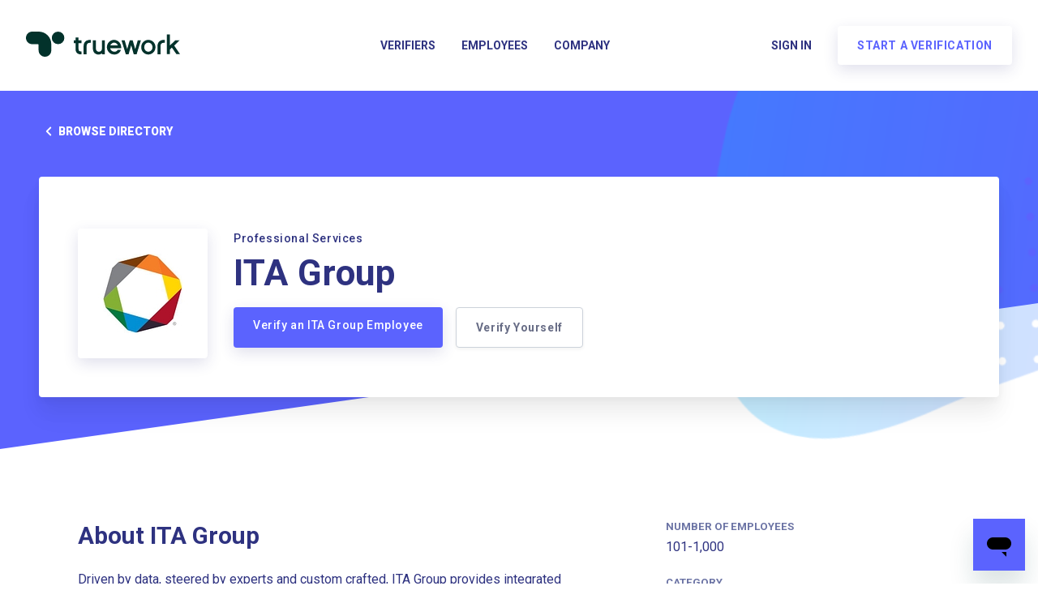

--- FILE ---
content_type: text/plain
request_url: https://c.6sc.co/?m=1
body_size: 2
content:
6suuid=062b341787162f00895d77698803000014202100